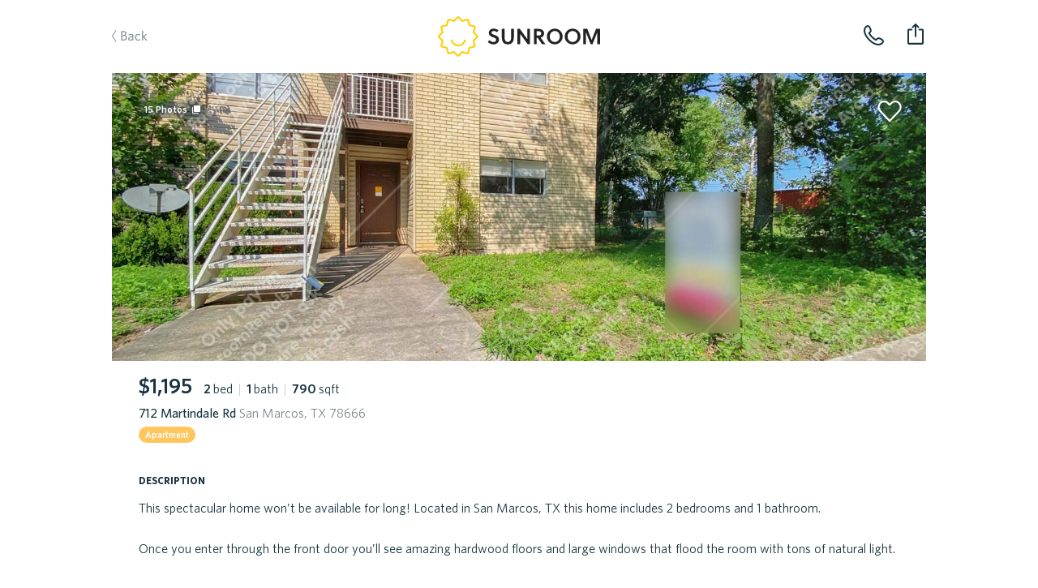

--- FILE ---
content_type: text/html; charset=utf-8
request_url: https://sunroomrentals.com/listing/514353/texas/san-marcos/78666/martindale-712
body_size: 80265
content:
<!doctype html>
<html>

  <head>
    <meta charset='utf8'/>
    <meta name="viewport" content="width=device-width, initial-scale=1.0, maximum-scale=1.0, user-scalable=0, height=device-height, viewport-fit=cover">
    <link rel='icon' href='/favicon.ico'/>
    <link rel="icon" type="image/png" sizes="32x32" href="/favicon-32x32.png">
    <link rel="icon" type="image/png" sizes="16x16" href="/favicon-16x16.png">

      <title>712 Martindale Rd, San Marcos, TX 78666 | Sunroom Rentals</title>

      <meta name="apple-mobile-web-app-capable" content="yes"/>
      <meta name="apple-mobile-web-app-status-bar-style" content="black"/>

      <meta property="og:image" content="https://s3.amazonaws.com/sr-listing-photos/production/listing-514353-Z2dl3X4.jpg" itemprop="image primaryImageOfPage"/>
      <meta property="og:type" content="website"/>
      <meta property="og:title" content="712 Martindale Rd, San Marcos, TX 78666 | Sunroom Rentals" name="title" itemprop="title name"/>

      <meta name="twitter:domain" content="sunroomrentals.com"/>
      <meta name="twitter:card" content="summary"/>

        <meta name='description' content='Sunroom has 15 photos of this $1,195 home with 2 beds 1 baths, 790 sqft at 712 Martindale Rd available for move in May 30th, 2023'/>
        <meta property="og:description" content="Sunroom has 15 photos of this $1,195 home with 2 beds 1 baths, 790 sqft at 712 Martindale Rd available for move in May 30th, 2023" name="description" itemprop="description"/>

        <meta name='keywords' content='rent, home, apartment, austin, texas, tour, 78666, san marcos, 712 martindale rd'/>

        <link rel='canonical' href='https://sunroomrentals.com/listing/514353/texas/san-marcos/78666/martindale-712'/>
        <meta property="og:url" content="https://sunroomrentals.com/listing/514353/texas/san-marcos/78666/martindale-712"/>



      <link rel='stylesheet' href='https://assets.sunroomrentals.com/css/style-1c6bc451a8dbfe39fce81517dc0fdee5e9e6f8c3.css'/>


      <script>!function(){var analytics=window.analytics=window.analytics||[];if(!analytics.initialize)if(analytics.invoked)window.console&&console.error&&console.error("Segment snippet included twice.");else{analytics.invoked=!0;analytics.methods=["trackSubmit","trackClick","trackLink","trackForm","pageview","identify","group","track","ready","alias","page","once","off","on"];analytics.factory=function(t){return function(){var e=Array.prototype.slice.call(arguments);e.unshift(t);analytics.push(e);return analytics}};for(var t=0;t<analytics.methods.length;t++){var e=analytics.methods[t];analytics[e]=analytics.factory(e)}analytics.load=function(t){var e=document.createElement("script");e.type="text/javascript";e.async=!0;e.src=("https:"===document.location.protocol?"https://":"http://")+document.location.host+"/sgmnt/"+t+"/sgmntlib.min.js";var n=document.getElementsByTagName("script")[0];n.parentNode.insertBefore(e,n)};analytics.SNIPPET_VERSION="3.0.1";analytics.load('3n703JLYkXV7SyUHuqEOo4OJL9tJLkVQ');}}();</script>


  </head>

  <body>

    <div id='react-container'><div class="app-container"><div><div class="page-listing"><div class="navbar-container"><div class="navbar small"><div class="navbarInner"><span class="link left"><a class="link back">Back</a></span><a class="SrLogo logo align-center theme-default SrLink--SrLink--1e9Mn" href="/feed"></a><span class="link secondaryRight"><span class="navbar-button"><img class="phone listing" alt="phone listing" src="/images/phone-icon.svg"/></span></span><span class="link right"><div class="navbar-toast-link"><span class="container"><img class="share listing" alt="share listing" src="/images/share-icon.svg"/></span></div></span></div></div></div><div class="sectionContainer"><div id="hero"><div class="swipeable-wrapper"><div class="listingBookmarkIcon"></div><span id="photoCount">15<!-- --> Photos</span><div class="listingTags"></div></div></div><div class="section mainInfo"><div class="SrBox"><div class="SrBox"><div class="SrBox display-inline-block" style="margin-right:14px"><span class="SrText font-2xl font-weight-bold">$1,195</span></div><span class="SrText"><span class="SrText"><span class="SrText font-weight-bold">2 </span><span class="SrText">bed</span></span><span class="SrText pipe"> | </span><span class="SrText"><span class="SrText font-weight-bold">1 </span><span class="SrText">bath</span></span><span class="SrText"><span class="SrText pipe"> | </span><span class="SrText"><span class="SrText font-weight-bold">790 </span><span class="SrText">sqft</span></span></span></span></div><div class="SrBox" style="margin-top:5px"><span class="SrText font-weight-medium">712 Martindale Rd <span class="SrText color-grey"> San Marcos, TX 78666</span></span></div><span class="SrText" style="padding-top:12px"><span class="SrPropertyTypeLabel apartment isCircular">Apartment</span></span></div></div><div class="section titled oneColumn"><span class="title">description</span><div class="contentContainer"><span style="white-space:pre-line">This spectacular home won’t be available for long! Located in San Marcos, TX this home includes 2 bedrooms and 1 bathroom.

Once you enter through the front door you’ll see amazing hardwood floors and large windows that flood the room with tons of natural light.

The living room opens up to the well-designed kitchen that boasts plenty of countertop space, cabinet space, and includes all the appliances you’ll need to make amazing meals for you or your guests!

The primary bedroom is the perfect space to make your own! More than enough closet space, and several windows that are well-placed to give you privacy!

Big bonus! This home is pet friendly, your furry family is more than welcome to live here!

This property is subject to a mandatory residents benefits package @ $45.95 a month.<span class="SrText display-block" style="padding-top:25px">This property is managed by 3Z Property Management.</span></span></div></div><div class="section titled" id="scrollHereForPrequal"><div class="SrListingPrequal"><div class="SrBox SrFlex flex-row flex-between"><span class="SrText font-whitney-sc font-weight-bold">do you qualify for this home?</span></div><div class="SrBox" style="height:17px"></div><div class="SrCardOld SrPrequalCard"><div class="headerWrapper"><span class="SrText font-2xl font-weight-bold color-green leading-2xl">Do you want to apply? Start here, take the quiz.</span></div><div class="SrSeparator"></div><div class="contentWrapper"><div class="row"><div><div class="icon"></div></div><span class="SrText font-weight-medium color-blue">600+ Credit Score</span></div><div class="row"><div><div class="icon"></div></div><span class="SrText font-weight-medium color-blue">$4,182.5+ per month income</span></div><div class="row"><div><div class="icon"></div></div><span class="SrText font-weight-medium color-blue">Move-in Jan 21 - Feb 4</span></div><div class="row"><div><div class="icon"></div></div><span class="SrText font-weight-medium color-blue">No bankruptcies </span></div><div class="row"><div><div class="icon"></div></div><span class="SrText font-weight-medium color-blue">No evictions </span></div><div class="row"><div><div class="icon"></div></div><span class="SrText font-weight-medium color-blue">Listing not enrolled in Section 8</span></div><div class="row"><div><div class="icon"></div></div><span class="SrText font-weight-medium color-blue">Max 2 pets allowed</span></div><div class="row"><span class="SrText font-weight-medium color-blue" style="font-style:italic;padding-left:24px">Not all types of felonies are accepted</span></div><div style="height:13px"></div><button class="button yellow disabled" type="button">leased</button></div></div></div></div><div class="section titled"><div class="SrBox SrListingMoveInWindow"><span class="SrText font-whitney-sc font-weight-bold">move-in window</span><div class="SrBox" style="height:13px"></div><div class="SrCardOld"><div class="SrBox moveInWindowCardHeader noMoveInDate"><div class="SrBox SrFlex flex-row flex-between"><div class="SrBox"><span class="SrText font-2xl font-weight-bold color-blue leading-2xl"><div>You can move in <br/>Jan 21<!-- --> –  <!-- -->Feb 4th</div></span></div><div class="SrBox" style="padding-top:2px"><span role="img" class="SrEmoji big">🗓</span></div></div></div><div style="display:none" class="SrSeparator"></div><div class="SrBox moveInWindowCardBody noMoveInDate"><div class="SrBox moveInWindowTimeline noMoveInDate"><div class="SrBox line ok"><div class="SrBox bar"></div></div><div class="SrBox line maybe"><div class="SrBox bar"></div></div><div class="SrBox line not"><div class="SrBox bar"></div></div></div><div class="SrBox moveInWindowTimelineDates"><span class="SrText font-medium font-weight-medium okText">Jan 21</span><span class="SrText font-medium font-weight-medium maybeText">Feb 4</span><span class="SrText font-medium font-weight-medium notText">Feb 11</span></div></div></div></div></div><div class="section titled twoColumns"><span class="title">expenses</span><div class="SrBox" style="margin-top:17px;margin-bottom:3px"><div class="SrCardOld SrListingExpensesCard"><div class="SrBox SrFlex flex-row flex-between cardHeader"><div class="SrBox SrFlex flex-col flex-between"><span class="SrText font-2xl font-weight-bold color-green">$<!-- -->3,320.95</span><div class="SrBox" style="margin-top:4px"><span class="SrText font-whitney-sc font-weight-medium color-green">total move-in cost</span></div></div><div class="SrBox" style="margin-top:-4px;margin-right:-1px"><span role="img" class="SrEmoji emoji">💰</span></div></div><div class="SrSeparator"></div><div class="SrBox cardBody"><div class="SrBox SrFlex flex-row flex-between expense"><span class="SrText">1st Month&#x27;s Rent</span><span class="SrText font-weight-bold">$1,195</span></div><div class="SrBox SrFlex flex-row flex-between expense"><span class="SrText">Security Deposit</span><span class="SrText font-weight-bold">$1,395</span></div><div class="SrBox SrFlex flex-row flex-between expense"><span class="SrText"><div class="SrBox SrFlex flex-row flex-align-center">Pet Deposit<span class="SrTooltip icon-questionMark position-center tooltip"><div class="SrIcon question-mark-circle-small"></div><span class="tooltipContent">Some landlords require this fee per pet.</span></span></div></span><span class="SrText font-weight-bold">$300</span></div><div class="SrBox SrFlex flex-row flex-between expense"><span class="SrText">Pet Fee (non-refundable)</span><span class="SrText font-weight-bold">$200</span></div><div class="SrBox SrFlex flex-row flex-between expense"><span class="SrText"><div class="SrBox SrFlex flex-row flex-align-center">Monthly Pet Rent<span class="SrTooltip icon-questionMark position-center tooltip"><div class="SrIcon question-mark-circle-small"></div><span class="tooltipContent">Some landlords require this fee per pet.</span></span></div></span><span class="SrText font-weight-bold">$25</span></div><div class="SrBox SrFlex flex-row flex-between expense"><span class="SrText">Administration Fee</span><span class="SrText font-weight-bold">$100</span></div><div class="SrBox SrFlex flex-row flex-between expense"><span class="SrText"><div class="SrBox SrFlex flex-row flex-align-center">Application Fee</div></span><span class="SrText font-weight-bold">$60</span></div><div class="SrBox SrFlex flex-row flex-between expense"><span class="SrText"><span class="SrText">Monthly Resident Benefits Package<span class="SrText color-blue-300 cursor-pointer" style="padding-left:4px">(see details)</span></span></span><span class="SrText font-weight-bold">$45.95</span></div></div></div></div></div><div class="section titled twoColumns"><span class="title">pet policy</span><div class="SrBox SrFeatureCardGrid" style="margin-top:17px;margin-bottom:3px"><div class="SrCardOld SrFeatureCard type-box"><div class="SrBox SrFlex flex-col flex-between flex-align-center" style="height:100%"><div class="SrBox"><span role="img" class="SrEmoji emoji">😺</span></div><span class="SrText font-whitney-sc font-weight-medium color-grey SrFeatureCardSubTitle" style="font-size:21px;letter-spacing:0.35px">cat friendly</span></div></div><div class="SrCardOld SrFeatureCard type-box"><div class="SrBox SrFlex flex-col flex-between flex-align-center" style="height:100%"><div class="SrBox"><span role="img" class="SrEmoji emoji">🐶</span></div><span class="SrText font-whitney-sc font-weight-medium color-grey SrFeatureCardSubTitle" style="font-size:21px;letter-spacing:0.35px">dog friendly</span></div></div><div class="SrCardOld SrFeatureCard type-box"><div class="SrBox SrFlex flex-col flex-between flex-align-center" style="height:100%"><span class="SrText font-weight-bold SrFeatureCardTitle">2</span><span class="SrText font-whitney-sc font-weight-medium color-grey SrFeatureCardSubTitle" style="font-size:21px;letter-spacing:0.35px">max pets</span></div></div><div class="SrCardOld SrFeatureCard type-box"><div class="SrBox SrFlex flex-col flex-between flex-align-center" style="height:100%"><span class="SrText font-weight-bold SrFeatureCardTitle">🐾</span><span class="SrText font-whitney-sc font-weight-medium color-grey SrFeatureCardSubTitle" style="font-size:21px;letter-spacing:0.35px">no weight limit</span></div></div></div></div><div class="SrBox section titled twoColumns" style="margin-bottom:3px"><span class="title">general info</span><div class="SrBox SrFeatureCardList" style="margin-top:15px"><div class="SrCardOld SrFeatureCard type-row"><div class="SrBox SrFlex flex-col flex-between" style="height:100%"><span class="SrText font-2xl font-weight-bold">2001</span><span class="SrText font-whitney-sc font-weight-medium color-grey" style="font-size:16px;letter-spacing:0.5px">year built</span></div><div class="SrBox" style="margin-top:1px"><span role="img" class="SrEmoji emoji">🛠</span></div></div><div class="SrCardOld SrFeatureCard type-row"><div class="SrBox SrFlex flex-col flex-between" style="height:100%"><span class="SrText font-2xl font-weight-bold">12 - 24 months</span><span class="SrText font-whitney-sc font-weight-medium color-grey" style="font-size:16px;letter-spacing:0.5px">lease length</span></div><div class="SrBox" style="margin-top:1px"><span role="img" class="SrEmoji emoji">📄</span></div></div></div></div><div class="section titled twoColumns"><span class="title">amenities</span><div class="SrBox SrFeatureCardGrid" style="margin-top:17px"><div class="SrCardOld SrFeatureCard type-box isAmenity"><div class="SrBox SrFlex flex-col flex-between flex-align-center" style="height:100%"><div class="SrBox"><span role="img" class="SrEmoji emoji">👚🔌</span></div><span class="SrText font-whitney-sc font-weight-medium color-grey SrFeatureCardSubTitle" style="font-size:21px;letter-spacing:0.35px">wash/dry connections</span></div></div><div class="SrCardOld SrFeatureCard type-box isAmenity"><div class="SrBox SrFlex flex-col flex-between flex-align-center" style="height:100%"><div class="SrBox SrFlex flex-row icon"><div class="SrBox fence"></div></div><span class="SrText font-whitney-sc font-weight-medium color-grey SrFeatureCardSubTitle" style="font-size:21px;letter-spacing:0.35px">fenced</span></div></div><div class="SrCardOld SrFeatureCard type-box isAmenity"><div class="SrBox SrFlex flex-col flex-between flex-align-center" style="height:100%"><div class="SrBox"><span role="img" class="SrEmoji emoji">🚗</span></div><span class="SrText font-whitney-sc font-weight-medium color-grey SrFeatureCardSubTitle" style="font-size:21px;letter-spacing:0.35px">1 space</span></div></div><div class="SrCardOld SrFeatureCard type-box isAmenity"><div class="SrBox SrFlex flex-col flex-between flex-align-center" style="height:100%"><div class="SrBox"><span role="img" class="SrEmoji emoji">⚡️</span></div><span class="SrText font-whitney-sc font-weight-medium color-grey SrFeatureCardSubTitle" style="font-size:21px;letter-spacing:0.35px">electric stove</span></div></div><div class="SrCardOld SrFeatureCard type-box isAmenity"><div class="SrBox SrFlex flex-col flex-between flex-align-center" style="height:100%"><div class="SrBox SrFlex flex-row icon"><div class="SrBox fridge"></div></div><span class="SrText font-whitney-sc font-weight-medium color-grey SrFeatureCardSubTitle" style="font-size:21px;letter-spacing:0.35px">fridge</span></div></div><div class="SrCardOld SrFeatureCard type-box isAmenity"><div class="SrBox SrFlex flex-col flex-between flex-align-center" style="height:100%"><div class="SrBox"><span role="img" class="SrEmoji emoji">🌡️</span></div><span class="SrText font-whitney-sc font-weight-medium color-grey SrFeatureCardSubTitle" style="font-size:21px;letter-spacing:0.35px">central heat</span></div></div><div class="SrCardOld SrFeatureCard type-box isAmenity"><div class="SrBox SrFlex flex-col flex-between flex-align-center" style="height:100%"><div class="SrBox SrFlex flex-row icon"><div class="SrBox hasAirConditioning"></div></div><span class="SrText font-whitney-sc font-weight-medium color-grey SrFeatureCardSubTitle" style="font-size:21px;letter-spacing:0.35px">air conditioning</span></div></div><div class="SrCardOld SrFeatureCard type-box isAmenity"><div class="SrBox SrFlex flex-col flex-between flex-align-center" style="height:100%"><div class="SrBox SrFlex flex-row icon"><div class="SrBox hasDishWasher"></div></div><span class="SrText font-whitney-sc font-weight-medium color-grey SrFeatureCardSubTitle" style="font-size:21px;letter-spacing:0.35px">dishwasher</span></div></div></div></div><div class="aichatbot hidden"><div><div>Statuses.</div><div>Tour Status: <!-- -->Home is not open for tours. This property is not currently available for leasing.</div><div>Application Status: <!-- -->Home is not accepting applications. This property is not currently available for leasing.</div></div><div><div>Utility information.</div><div>Utilities the renter is responsible to pay for in addition to rent:<!-- --> </div><div>Utilities are not included in the rent price.</div></div></div><div class="section oneColumn titled scheduleTour" id="scrollHereForScheduleTour"><div class="sectionInnerContainer"></div></div><div class="section recommendedHomes"></div><div class="footer"><span class="broker">Property listed by Sunroom Rentals Texas, LLC</span></div></div></div></div></div></div>

    <div id='scripts'>

        <script id='serialized-state'>window.__INITIAL_STATE__ = '{&quot;currentUser&quot;:{&quot;roles&quot;:[&quot;anonymous&quot;],&quot;settings&quot;:{},&quot;searchFilters&quot;:{&quot;marketId&quot;:1,&quot;area&quot;:[[-98.0099140659006,30.103350447665438],[-97.60479321629123,30.03322980117988],[-97.44137158543185,30.634755801217477],[-97.88769116550998,30.698542502401953]],&quot;pets&quot;:[],&quot;bedrooms&quot;:[0,1,2,3,4],&quot;moveInDate&quot;:null,&quot;propertyTypes&quot;:[&quot;Homes&quot;,&quot;Townhomes/Duplexes&quot;,&quot;Apartments&quot;],&quot;minRentPrice&quot;:850,&quot;maxRentPrice&quot;:20000,&quot;availableHomesNearMoveInDate&quot;:false,&quot;section8&quot;:false},&quot;sessionCount&quot;:1,&quot;customerSupportPhone&quot;:&quot;5127143550&quot;},&quot;isTransitioning&quot;:false,&quot;pendingCommit&quot;:false,&quot;apiState&quot;:{&quot;SR_API_ACTION_GET_LISTING_BY_ID&quot;:{&quot;default&quot;:{&quot;inProgress&quot;:false,&quot;error&quot;:null,&quot;progressPercent&quot;:100}},&quot;SR_API_ACTION_GET_USER_ASSIGNED_CUSTOMER_SUPPORT_PHONE_NUMBER&quot;:{&quot;default&quot;:{&quot;inProgress&quot;:false,&quot;error&quot;:null,&quot;progressPercent&quot;:100}},&quot;SR_API_ACTION_CONCESSIONS_GET_BY_LISTING_ID&quot;:{&quot;514353&quot;:{&quot;inProgress&quot;:false,&quot;error&quot;:null,&quot;progressPercent&quot;:100}},&quot;SR_API_ACTION_GET_HIERARCHICAL_MEDIA&quot;:{&quot;default&quot;:{&quot;inProgress&quot;:false,&quot;error&quot;:null,&quot;progressPercent&quot;:100}},&quot;SR_API_ACTION_PRE_LEASE_GET_BY_LISTING_ID&quot;:{&quot;default&quot;:{&quot;inProgress&quot;:false,&quot;error&quot;:null,&quot;progressPercent&quot;:100}},&quot;SR_API_ACTION_GET_LISTING_UNITS&quot;:{&quot;LISTINGS_DATA_MANAGER_VIEW_ID_UNITS:Martindale:712:78666&quot;:{&quot;inProgress&quot;:false,&quot;error&quot;:null,&quot;progressPercent&quot;:100}},&quot;SR_API_ACTION_GET_HOUSEHOLDS_APPLYING_TO_LISTING&quot;:{&quot;default&quot;:{&quot;inProgress&quot;:false,&quot;error&quot;:null,&quot;progressPercent&quot;:100}},&quot;SR_API_ACTION_LISTING_GET_PROPERTY_FEATURES&quot;:{&quot;514353&quot;:{&quot;inProgress&quot;:false,&quot;error&quot;:null,&quot;progressPercent&quot;:100}},&quot;SR_API_ACTION_GET_TENANT_SCREENING_CRITERIA&quot;:{&quot;514353&quot;:{&quot;inProgress&quot;:false,&quot;error&quot;:null,&quot;progressPercent&quot;:100},&quot;3Z Property Management&quot;:{&quot;inProgress&quot;:false,&quot;error&quot;:null,&quot;progressPercent&quot;:100}},&quot;SR_API_ACTION_PARTNER_GET_BY_ID&quot;:{&quot;243&quot;:{&quot;inProgress&quot;:false,&quot;error&quot;:null,&quot;progressPercent&quot;:100}},&quot;SR_API_ACTION_PARTNER_GET_MARKETING_LISTING&quot;:{&quot;514353&quot;:{&quot;inProgress&quot;:false,&quot;error&quot;:null,&quot;progressPercent&quot;:100}}},&quot;dataTables&quot;:{},&quot;pageMetadata&quot;:{&quot;pageTitle&quot;:&quot;712 Martindale Rd, San Marcos, TX 78666 | Sunroom Rentals&quot;,&quot;section&quot;:&quot;Listing&quot;,&quot;canonical&quot;:&quot;https://sunroomrentals.com/listing/514353/texas/san-marcos/78666/martindale-712&quot;,&quot;keywords&quot;:&quot;rent, home, apartment, austin, texas, tour, 78666, san marcos, 712 martindale rd&quot;,&quot;description&quot;:&quot;Sunroom has 15 photos of this $1,195 home with 2 beds 1 baths, 790 sqft at 712 Martindale Rd available for move in May 30th, 2023&quot;,&quot;image&quot;:&quot;https://s3.amazonaws.com/sr-listing-photos/production/listing-514353-Z2dl3X4.jpg&quot;},&quot;scrollPositions&quot;:{&quot;shouldRestoreScrollPosition&quot;:false},&quot;cardState&quot;:{},&quot;onboarding&quot;:{&quot;currentStepNumber&quot;:1,&quot;formData&quot;:{}},&quot;resetPasswordForm&quot;:{&quot;phone&quot;:&quot;&quot;},&quot;updateMoveInDate&quot;:{&quot;modalOpen&quot;:false,&quot;forceMoveInDateUpdate&quot;:false},&quot;assignedApartmentLocator&quot;:null,&quot;roommateApplication&quot;:{&quot;count&quot;:null,&quot;roommates&quot;:[]},&quot;users&quot;:{&quot;byId&quot;:{}},&quot;household&quot;:{&quot;renterProfilesByUserId&quot;:{},&quot;rentersByUserId&quot;:{},&quot;applicationsById&quot;:{},&quot;applicationsByUserId&quot;:{},&quot;byId&quot;:{},&quot;byUserId&quot;:{},&quot;tenantAlertReportByUserId&quot;:{},&quot;tenantAlertApplicationById&quot;:{},&quot;depositFeesByListingId&quot;:{},&quot;buyersAgentResultsByListingId&quot;:{},&quot;householdListingsBy&quot;:{},&quot;renterQualificationsByListingId&quot;:{},&quot;listingsApplyingFor&quot;:{&quot;byHouseholdId&quot;:{},&quot;byHouseholdListingId&quot;:{}}},&quot;householdApplications&quot;:null,&quot;householdApplicationSubmissions&quot;:null,&quot;search&quot;:{&quot;filters&quot;:{&quot;marketId&quot;:1,&quot;area&quot;:[[-98.0099140659006,30.103350447665438],[-97.60479321629123,30.03322980117988],[-97.44137158543185,30.634755801217477],[-97.88769116550998,30.698542502401953]],&quot;pets&quot;:[],&quot;bedrooms&quot;:[0,1,2,3,4],&quot;moveInDate&quot;:null,&quot;propertyTypes&quot;:[&quot;Homes&quot;,&quot;Townhomes/Duplexes&quot;,&quot;Apartments&quot;],&quot;minRentPrice&quot;:850,&quot;maxRentPrice&quot;:20000,&quot;availableHomesNearMoveInDate&quot;:false,&quot;section8&quot;:false},&quot;resultsCount&quot;:null,&quot;resultsCountTimestamp&quot;:null,&quot;suggestedSearchFilters&quot;:null,&quot;selectedSuggestedSearchFilter&quot;:null},&quot;recentSearchQueries&quot;:null,&quot;fuzzySearchListings&quot;:{&quot;searchTerm&quot;:null,&quot;latestSearchTermRetrieved&quot;:null,&quot;results&quot;:{&quot;listings&quot;:[],&quot;partners&quot;:[]}},&quot;preLeases&quot;:{&quot;byListingId&quot;:{}},&quot;listings&quot;:{&quot;count&quot;:12,&quot;page&quot;:0,&quot;total&quot;:0,&quot;isFullyLoaded&quot;:false,&quot;viewMoreCount&quot;:null,&quot;viewMoreIndex&quot;:null,&quot;totalListingsCount&quot;:0,&quot;records&quot;:[],&quot;source&quot;:&quot;list&quot;,&quot;enableAllListings&quot;:false,&quot;adminInfoById&quot;:{},&quot;redirectionById&quot;:{},&quot;propertyFeaturesById&quot;:{&quot;514353&quot;:[]},&quot;shouldChargeWithdrawFee&quot;:{},&quot;weeklyLeads&quot;:{},&quot;dailyPastSevenDaysLeads&quot;:{},&quot;priceChanges&quot;:{}},&quot;listingsDataManager&quot;:{&quot;views&quot;:{&quot;LISTINGS_DATA_MANAGER_VIEW_ID_UNITS:Martindale:712:78666&quot;:{&quot;filters&quot;:{&quot;addressStreetName&quot;:&quot;Martindale&quot;,&quot;addressStreetNumber&quot;:&quot;712&quot;,&quot;addressZip&quot;:&quot;78666&quot;,&quot;viewingUnitListingId&quot;:514353},&quot;count&quot;:4,&quot;action&quot;:&quot;SR_API_ACTION_GET_LISTING_UNITS&quot;,&quot;page&quot;:1,&quot;total&quot;:0,&quot;listingIds&quot;:[],&quot;isFullyLoaded&quot;:true}},&quot;listings&quot;:[{&quot;id&quot;:514353,&quot;listedDate&quot;:null,&quot;createdDate&quot;:&quot;2023-03-14T16:44:01.705Z&quot;,&quot;lastActiveDate&quot;:&quot;2023-03-17T00:39:49.387Z&quot;,&quot;sunroomPhotoUrls&quot;:[&quot;https://s3.amazonaws.com/sr-file-uploads-prod/production/listing-514353-2bcjyY.jpg&quot;,&quot;https://s3.amazonaws.com/sr-file-uploads-prod/production/listing-514353-11cEf5.jpg&quot;,&quot;https://s3.amazonaws.com/sr-file-uploads-prod/production/listing-514353-1nozaq.jpg&quot;,&quot;https://s3.amazonaws.com/sr-file-uploads-prod/production/listing-514353-1UYevN.jpg&quot;,&quot;https://s3.amazonaws.com/sr-file-uploads-prod/production/listing-514353-1H8pjM.jpg&quot;,&quot;https://s3.amazonaws.com/sr-file-uploads-prod/production/listing-514353-ZEObEK.jpg&quot;,&quot;https://s3.amazonaws.com/sr-file-uploads-prod/production/listing-514353-Z1bUyjQ.jpg&quot;,&quot;https://s3.amazonaws.com/sr-file-uploads-prod/production/listing-514353-Z1tXvzF.jpg&quot;,&quot;https://s3.amazonaws.com/sr-file-uploads-prod/production/listing-514353-Z16Tf8W.jpg&quot;,&quot;https://s3.amazonaws.com/sr-file-uploads-prod/production/listing-514353-1HlTtn.jpg&quot;,&quot;https://s3.amazonaws.com/sr-file-uploads-prod/production/listing-514353-1hmyEi.jpg&quot;,&quot;https://s3.amazonaws.com/sr-file-uploads-prod/production/listing-514353-Z2orn2z.jpg&quot;,&quot;https://s3.amazonaws.com/sr-file-uploads-prod/production/listing-514353-UE7gt.jpg&quot;,&quot;https://s3.amazonaws.com/sr-file-uploads-prod/production/listing-514353-NBztB.jpg&quot;,&quot;https://s3.amazonaws.com/sr-file-uploads-prod/production/listing-514353-Z1WizMa.jpg&quot;],&quot;watermarkedPhotoUrls&quot;:[&quot;https://s3.amazonaws.com/sr-listing-photos/production/listing-514353-Z2dl3X4.jpg&quot;,&quot;https://s3.amazonaws.com/sr-listing-photos/production/listing-514353-1EAIxi.jpg&quot;,&quot;https://s3.amazonaws.com/sr-listing-photos/production/listing-514353-2dGgql.jpg&quot;,&quot;https://s3.amazonaws.com/sr-listing-photos/production/listing-514353-ZRQIiM.jpg&quot;,&quot;https://s3.amazonaws.com/sr-listing-photos/production/listing-514353-1iLDQl.jpg&quot;,&quot;https://s3.amazonaws.com/sr-listing-photos/production/listing-514353-1l1IMQ.jpg&quot;,&quot;https://s3.amazonaws.com/sr-listing-photos/production/listing-514353-1TDMe3.jpg&quot;,&quot;https://s3.amazonaws.com/sr-listing-photos/production/listing-514353-1lze3i.jpg&quot;,&quot;https://s3.amazonaws.com/sr-listing-photos/production/listing-514353-Z25fB6S.jpg&quot;,&quot;https://s3.amazonaws.com/sr-listing-photos/production/listing-514353-Z2eBgfD.jpg&quot;,&quot;https://s3.amazonaws.com/sr-listing-photos/production/listing-514353-1fFmFb.jpg&quot;,&quot;https://s3.amazonaws.com/sr-listing-photos/production/listing-514353-2n43Fz.jpg&quot;,&quot;https://s3.amazonaws.com/sr-listing-photos/production/listing-514353-2tVGwF.jpg&quot;,&quot;https://s3.amazonaws.com/sr-listing-photos/production/listing-514353-Z12Gl2M.jpg&quot;,&quot;https://s3.amazonaws.com/sr-listing-photos/production/listing-514353-Z1ibo4X.jpg&quot;],&quot;concessionPhotoUrls&quot;:null,&quot;useWatermarks&quot;:true,&quot;hiddenPhotoUrls&quot;:[],&quot;comboPhotoUrls&quot;:null,&quot;price&quot;:1195,&quot;maxUnitPrice&quot;:null,&quot;minUnitPrice&quot;:null,&quot;dataSource&quot;:&quot;Sunroom&quot;,&quot;apartmentName&quot;:&quot;Pecan Cove Apartments&quot;,&quot;apartmentEmail&quot;:null,&quot;apartmentPhone&quot;:null,&quot;managementCompanyPhone&quot;:&quot;5126485324&quot;,&quot;bedrooms&quot;:2,&quot;bathrooms&quot;:1,&quot;squareFeet&quot;:790,&quot;availableDate&quot;:&quot;2023-05-30T05:00:00.000Z&quot;,&quot;updatedDate&quot;:&quot;2023-03-21T00:07:50.705Z&quot;,&quot;yearBuilt&quot;:2001,&quot;yearRenovated&quot;:null,&quot;listingBroker&quot;:&quot;Sunroom Rentals Texas, LLC&quot;,&quot;mlsNumber&quot;:&quot;3774047&quot;,&quot;status&quot;:&quot;Leased/Rented&quot;,&quot;mlsStatus&quot;:&quot;Leased&quot;,&quot;policySpecials&quot;:null,&quot;occupantType&quot;:&quot;Vacant&quot;,&quot;propertyType&quot;:&quot;Apartment&quot;,&quot;pinned&quot;:false,&quot;lockboxType&quot;:&quot;Electronic&quot;,&quot;apartmentOfficeHours&quot;:{},&quot;section8&quot;:false,&quot;smartApartmentId&quot;:null,&quot;numberOfUnits&quot;:null,&quot;coSigners&quot;:null,&quot;policyElectricPaid&quot;:null,&quot;policyGasPaid&quot;:null,&quot;policyTrashPaid&quot;:null,&quot;policyWaterPaid&quot;:null,&quot;policyPestControlpaid&quot;:null,&quot;policyGardeningPaid&quot;:null,&quot;sunlockId&quot;:null,&quot;marketId&quot;:1,&quot;schoolDistrict&quot;:null,&quot;schoolElementary&quot;:null,&quot;schoolMiddle&quot;:null,&quot;schoolSeniorHigh&quot;:null,&quot;displayType&quot;:&quot;singleUnit&quot;,&quot;apartmentUnit&quot;:null,&quot;listingManagementCompany&quot;:&quot;3Z Property Management&quot;,&quot;partnerId&quot;:243,&quot;cantTourFlag&quot;:false,&quot;hasOnlineApp&quot;:false,&quot;mlsDaysOnMarket&quot;:null,&quot;apartmentBuildingId&quot;:null,&quot;floorPlanId&quot;:null,&quot;igloohomeLockId&quot;:null,&quot;codeboxLockId&quot;:null,&quot;codeboxLocationPhotos&quot;:[],&quot;codeboxInstructions&quot;:null,&quot;electronicLockCode&quot;:null,&quot;electronicLockInstructions&quot;:null,&quot;externalApplicationLink&quot;:null,&quot;walkToUnitInstructions&quot;:null,&quot;walkToUnitPhotoUrls&quot;:[],&quot;landlordNotificationAlert&quot;:null,&quot;landlordPropertyAccessNotificationAlert&quot;:null,&quot;minLeaseMonths&quot;:12,&quot;maxLeaseMonths&quot;:24,&quot;vacantDate&quot;:&quot;2023-05-23T05:00:00.000Z&quot;,&quot;services&quot;:[&quot;FullService&quot;],&quot;hasAlarmCode&quot;:null,&quot;apartmentUnits&quot;:null,&quot;administrationFee&quot;:100,&quot;applicationFee&quot;:60,&quot;bikeRackFee&quot;:null,&quot;cableAndInternetCombinedFee&quot;:null,&quot;cableFee&quot;:null,&quot;carportFee&quot;:null,&quot;collectLastMonthRent&quot;:false,&quot;coveredParkingFee&quot;:null,&quot;electricFee&quot;:null,&quot;garageAttachedParkingSpotFee&quot;:null,&quot;garageDetachedParkingSpotFee&quot;:null,&quot;internetFee&quot;:null,&quot;monthlyCommunityFee&quot;:null,&quot;monthlyPetRent&quot;:25,&quot;packageLockerSystemFee&quot;:null,&quot;pestControlFee&quot;:null,&quot;petDeposit&quot;:300,&quot;petDepositMax&quot;:null,&quot;petFee&quot;:200,&quot;petFeeMax&quot;:null,&quot;reservedParkingSpotFee&quot;:null,&quot;residentBenefitsPackageFee&quot;:45.95,&quot;securityDeposit&quot;:1395,&quot;storageFee&quot;:null,&quot;surfaceParkingFee&quot;:null,&quot;valetTrashFee&quot;:null,&quot;wasteWaterFee&quot;:null,&quot;waterAndSewerFee&quot;:null,&quot;hasPool&quot;:false,&quot;hasGarage&quot;:false,&quot;hasMasterOnMain&quot;:null,&quot;parkingSpaces&quot;:1,&quot;petsAllowed&quot;:true,&quot;petsNegotiable&quot;:false,&quot;dogsAllowed&quot;:true,&quot;catsAllowed&quot;:true,&quot;maximumPetsAllowed&quot;:2,&quot;petWeight&quot;:1000,&quot;petBreedRestriction&quot;:null,&quot;hasTileFlooring&quot;:false,&quot;hasWoodFlooring&quot;:false,&quot;hasCarpetFlooring&quot;:false,&quot;hasConcreteFlooring&quot;:false,&quot;hasVinylFlooring&quot;:null,&quot;hasStainlessSteelAppliances&quot;:null,&quot;hasGasStove&quot;:false,&quot;hasElectricStove&quot;:true,&quot;hasFence&quot;:true,&quot;hasYard&quot;:false,&quot;hasWasher&quot;:false,&quot;hasDryer&quot;:false,&quot;hasWasherDryer&quot;:null,&quot;hasWasherDryerConnections&quot;:true,&quot;hasCommunalWasherDryer&quot;:null,&quot;hasStackedWasherDryer&quot;:false,&quot;hasFencedYards&quot;:null,&quot;hasDogWalkPark&quot;:null,&quot;hasAccessGates&quot;:null,&quot;hasFitnessCenter&quot;:null,&quot;isHandicapFriendly&quot;:null,&quot;hasHotTubSpaJacuzzi&quot;:null,&quot;hasJoggingTrail&quot;:null,&quot;hasRefrigerator&quot;:true,&quot;hasMicrowave&quot;:false,&quot;hasDishWasher&quot;:true,&quot;garageSpaces&quot;:0,&quot;hasWaterSoftener&quot;:null,&quot;hasCentralHeating&quot;:true,&quot;hasWheelchairAccessible&quot;:null,&quot;hasBalcony&quot;:false,&quot;hasOven&quot;:false,&quot;hasDeck&quot;:false,&quot;hasPatio&quot;:false,&quot;hasShowerTub&quot;:null,&quot;hasAirConditioning&quot;:true,&quot;hasWalkInClosets&quot;:null,&quot;hasExtraStorage&quot;:null,&quot;addressStreetName&quot;:&quot;Martindale&quot;,&quot;addressStreetNumber&quot;:&quot;712&quot;,&quot;addressStreetSuffix&quot;:&quot;Rd&quot;,&quot;addressStreetDisplay&quot;:&quot;712 Martindale Rd&quot;,&quot;addressZip&quot;:&quot;78666&quot;,&quot;addressCity&quot;:&quot;San Marcos&quot;,&quot;addressCountryCode&quot;:&quot;US&quot;,&quot;addressStateCode&quot;:&quot;TX&quot;,&quot;locationLongitude&quot;:-97.89221,&quot;locationLatitude&quot;:29.867304,&quot;locationPoint&quot;:&quot;0101000020E610000082E1010A1A7958C07931DEA007DE3D40&quot;,&quot;description&quot;:&quot;This spectacular home won\u2019t be available for long! Located in San Marcos, TX this home includes 2 bedrooms and 1 bathroom.\\n\\nOnce you enter through the front door you\u2019ll see amazing hardwood floors and large windows that flood the room with tons of natural light.\\n\\nThe living room opens up to the well-designed kitchen that boasts plenty of countertop space, cabinet space, and includes all the appliances you\u2019ll need to make amazing meals for you or your guests!\\n\\nThe primary bedroom is the perfect space to make your own! More than enough closet space, and several windows that are well-placed to give you privacy!\\n\\nBig bonus! This home is pet friendly, your furry family is more than welcome to live here!\\n\\nThis property is subject to a mandatory residents benefits package @ $45.95 a month.&quot;,&quot;laundryDescription&quot;:null,&quot;petDescription&quot;:null,&quot;applicationDescription&quot;:null,&quot;heatingDescription&quot;:null,&quot;acDescription&quot;:null,&quot;waterDescription&quot;:null,&quot;sewerDescription&quot;:null,&quot;utilitiesDescription&quot;:null,&quot;ownerPays&quot;:null,&quot;tenantPays&quot;:null,&quot;listingAgent&quot;:null,&quot;listingAgentCellPhone&quot;:null,&quot;listingAgentDirectWorkPhone&quot;:null,&quot;listingAgentEmail&quot;:null,&quot;compensationPackage&quot;:null}]},&quot;recommendedListings&quot;:{&quot;count&quot;:3,&quot;page&quot;:0,&quot;isFullyLoaded&quot;:false,&quot;records&quot;:[]},&quot;noResultsPinnedListings&quot;:null,&quot;listingsViewMode&quot;:&quot;list&quot;,&quot;listingPhotoResolution&quot;:2,&quot;listingsMapView&quot;:{&quot;viewedListings&quot;:[],&quot;viewingListingId&quot;:null,&quot;showRedoSearch&quot;:false,&quot;showResultsMatched&quot;:false,&quot;mapChanged&quot;:false,&quot;mapZoomLevel&quot;:null,&quot;mapCenter&quot;:null,&quot;mapArea&quot;:null},&quot;feedCategory&quot;:{&quot;byId&quot;:{}},&quot;listing&quot;:{&quot;id&quot;:514353,&quot;listedDate&quot;:null,&quot;createdDate&quot;:&quot;2023-03-14T16:44:01.705Z&quot;,&quot;lastActiveDate&quot;:&quot;2023-03-17T00:39:49.387Z&quot;,&quot;sunroomPhotoUrls&quot;:[&quot;https://s3.amazonaws.com/sr-file-uploads-prod/production/listing-514353-2bcjyY.jpg&quot;,&quot;https://s3.amazonaws.com/sr-file-uploads-prod/production/listing-514353-11cEf5.jpg&quot;,&quot;https://s3.amazonaws.com/sr-file-uploads-prod/production/listing-514353-1nozaq.jpg&quot;,&quot;https://s3.amazonaws.com/sr-file-uploads-prod/production/listing-514353-1UYevN.jpg&quot;,&quot;https://s3.amazonaws.com/sr-file-uploads-prod/production/listing-514353-1H8pjM.jpg&quot;,&quot;https://s3.amazonaws.com/sr-file-uploads-prod/production/listing-514353-ZEObEK.jpg&quot;,&quot;https://s3.amazonaws.com/sr-file-uploads-prod/production/listing-514353-Z1bUyjQ.jpg&quot;,&quot;https://s3.amazonaws.com/sr-file-uploads-prod/production/listing-514353-Z1tXvzF.jpg&quot;,&quot;https://s3.amazonaws.com/sr-file-uploads-prod/production/listing-514353-Z16Tf8W.jpg&quot;,&quot;https://s3.amazonaws.com/sr-file-uploads-prod/production/listing-514353-1HlTtn.jpg&quot;,&quot;https://s3.amazonaws.com/sr-file-uploads-prod/production/listing-514353-1hmyEi.jpg&quot;,&quot;https://s3.amazonaws.com/sr-file-uploads-prod/production/listing-514353-Z2orn2z.jpg&quot;,&quot;https://s3.amazonaws.com/sr-file-uploads-prod/production/listing-514353-UE7gt.jpg&quot;,&quot;https://s3.amazonaws.com/sr-file-uploads-prod/production/listing-514353-NBztB.jpg&quot;,&quot;https://s3.amazonaws.com/sr-file-uploads-prod/production/listing-514353-Z1WizMa.jpg&quot;],&quot;watermarkedPhotoUrls&quot;:[&quot;https://s3.amazonaws.com/sr-listing-photos/production/listing-514353-Z2dl3X4.jpg&quot;,&quot;https://s3.amazonaws.com/sr-listing-photos/production/listing-514353-1EAIxi.jpg&quot;,&quot;https://s3.amazonaws.com/sr-listing-photos/production/listing-514353-2dGgql.jpg&quot;,&quot;https://s3.amazonaws.com/sr-listing-photos/production/listing-514353-ZRQIiM.jpg&quot;,&quot;https://s3.amazonaws.com/sr-listing-photos/production/listing-514353-1iLDQl.jpg&quot;,&quot;https://s3.amazonaws.com/sr-listing-photos/production/listing-514353-1l1IMQ.jpg&quot;,&quot;https://s3.amazonaws.com/sr-listing-photos/production/listing-514353-1TDMe3.jpg&quot;,&quot;https://s3.amazonaws.com/sr-listing-photos/production/listing-514353-1lze3i.jpg&quot;,&quot;https://s3.amazonaws.com/sr-listing-photos/production/listing-514353-Z25fB6S.jpg&quot;,&quot;https://s3.amazonaws.com/sr-listing-photos/production/listing-514353-Z2eBgfD.jpg&quot;,&quot;https://s3.amazonaws.com/sr-listing-photos/production/listing-514353-1fFmFb.jpg&quot;,&quot;https://s3.amazonaws.com/sr-listing-photos/production/listing-514353-2n43Fz.jpg&quot;,&quot;https://s3.amazonaws.com/sr-listing-photos/production/listing-514353-2tVGwF.jpg&quot;,&quot;https://s3.amazonaws.com/sr-listing-photos/production/listing-514353-Z12Gl2M.jpg&quot;,&quot;https://s3.amazonaws.com/sr-listing-photos/production/listing-514353-Z1ibo4X.jpg&quot;],&quot;concessionPhotoUrls&quot;:null,&quot;useWatermarks&quot;:true,&quot;hiddenPhotoUrls&quot;:[],&quot;comboPhotoUrls&quot;:null,&quot;price&quot;:1195,&quot;maxUnitPrice&quot;:null,&quot;minUnitPrice&quot;:null,&quot;dataSource&quot;:&quot;Sunroom&quot;,&quot;apartmentName&quot;:&quot;Pecan Cove Apartments&quot;,&quot;apartmentEmail&quot;:null,&quot;apartmentPhone&quot;:null,&quot;managementCompanyPhone&quot;:&quot;5126485324&quot;,&quot;bedrooms&quot;:2,&quot;bathrooms&quot;:1,&quot;squareFeet&quot;:790,&quot;availableDate&quot;:&quot;2023-05-30T05:00:00.000Z&quot;,&quot;updatedDate&quot;:&quot;2023-03-21T00:07:50.705Z&quot;,&quot;yearBuilt&quot;:2001,&quot;yearRenovated&quot;:null,&quot;listingBroker&quot;:&quot;Sunroom Rentals Texas, LLC&quot;,&quot;mlsNumber&quot;:&quot;3774047&quot;,&quot;status&quot;:&quot;Leased/Rented&quot;,&quot;mlsStatus&quot;:&quot;Leased&quot;,&quot;policySpecials&quot;:null,&quot;occupantType&quot;:&quot;Vacant&quot;,&quot;propertyType&quot;:&quot;Apartment&quot;,&quot;pinned&quot;:false,&quot;lockboxType&quot;:&quot;Electronic&quot;,&quot;apartmentOfficeHours&quot;:{},&quot;section8&quot;:false,&quot;smartApartmentId&quot;:null,&quot;numberOfUnits&quot;:null,&quot;coSigners&quot;:null,&quot;policyElectricPaid&quot;:null,&quot;policyGasPaid&quot;:null,&quot;policyTrashPaid&quot;:null,&quot;policyWaterPaid&quot;:null,&quot;policyPestControlpaid&quot;:null,&quot;policyGardeningPaid&quot;:null,&quot;sunlockId&quot;:null,&quot;marketId&quot;:1,&quot;schoolDistrict&quot;:null,&quot;schoolElementary&quot;:null,&quot;schoolMiddle&quot;:null,&quot;schoolSeniorHigh&quot;:null,&quot;displayType&quot;:&quot;singleUnit&quot;,&quot;apartmentUnit&quot;:null,&quot;listingManagementCompany&quot;:&quot;3Z Property Management&quot;,&quot;partnerId&quot;:243,&quot;cantTourFlag&quot;:false,&quot;hasOnlineApp&quot;:false,&quot;mlsDaysOnMarket&quot;:null,&quot;apartmentBuildingId&quot;:null,&quot;floorPlanId&quot;:null,&quot;igloohomeLockId&quot;:null,&quot;codeboxLockId&quot;:null,&quot;codeboxLocationPhotos&quot;:[],&quot;codeboxInstructions&quot;:null,&quot;electronicLockCode&quot;:null,&quot;electronicLockInstructions&quot;:null,&quot;externalApplicationLink&quot;:null,&quot;walkToUnitInstructions&quot;:null,&quot;walkToUnitPhotoUrls&quot;:[],&quot;landlordNotificationAlert&quot;:null,&quot;landlordPropertyAccessNotificationAlert&quot;:null,&quot;minLeaseMonths&quot;:12,&quot;maxLeaseMonths&quot;:24,&quot;vacantDate&quot;:&quot;2023-05-23T05:00:00.000Z&quot;,&quot;services&quot;:[&quot;FullService&quot;],&quot;hasAlarmCode&quot;:null,&quot;apartmentUnits&quot;:null,&quot;administrationFee&quot;:100,&quot;applicationFee&quot;:60,&quot;bikeRackFee&quot;:null,&quot;cableAndInternetCombinedFee&quot;:null,&quot;cableFee&quot;:null,&quot;carportFee&quot;:null,&quot;collectLastMonthRent&quot;:false,&quot;coveredParkingFee&quot;:null,&quot;electricFee&quot;:null,&quot;garageAttachedParkingSpotFee&quot;:null,&quot;garageDetachedParkingSpotFee&quot;:null,&quot;internetFee&quot;:null,&quot;monthlyCommunityFee&quot;:null,&quot;monthlyPetRent&quot;:25,&quot;packageLockerSystemFee&quot;:null,&quot;pestControlFee&quot;:null,&quot;petDeposit&quot;:300,&quot;petDepositMax&quot;:null,&quot;petFee&quot;:200,&quot;petFeeMax&quot;:null,&quot;reservedParkingSpotFee&quot;:null,&quot;residentBenefitsPackageFee&quot;:45.95,&quot;securityDeposit&quot;:1395,&quot;storageFee&quot;:null,&quot;surfaceParkingFee&quot;:null,&quot;valetTrashFee&quot;:null,&quot;wasteWaterFee&quot;:null,&quot;waterAndSewerFee&quot;:null,&quot;hasPool&quot;:false,&quot;hasGarage&quot;:false,&quot;hasMasterOnMain&quot;:null,&quot;parkingSpaces&quot;:1,&quot;petsAllowed&quot;:true,&quot;petsNegotiable&quot;:false,&quot;dogsAllowed&quot;:true,&quot;catsAllowed&quot;:true,&quot;maximumPetsAllowed&quot;:2,&quot;petWeight&quot;:1000,&quot;petBreedRestriction&quot;:null,&quot;hasTileFlooring&quot;:false,&quot;hasWoodFlooring&quot;:false,&quot;hasCarpetFlooring&quot;:false,&quot;hasConcreteFlooring&quot;:false,&quot;hasVinylFlooring&quot;:null,&quot;hasStainlessSteelAppliances&quot;:null,&quot;hasGasStove&quot;:false,&quot;hasElectricStove&quot;:true,&quot;hasFence&quot;:true,&quot;hasYard&quot;:false,&quot;hasWasher&quot;:false,&quot;hasDryer&quot;:false,&quot;hasWasherDryer&quot;:null,&quot;hasWasherDryerConnections&quot;:true,&quot;hasCommunalWasherDryer&quot;:null,&quot;hasStackedWasherDryer&quot;:false,&quot;hasFencedYards&quot;:null,&quot;hasDogWalkPark&quot;:null,&quot;hasAccessGates&quot;:null,&quot;hasFitnessCenter&quot;:null,&quot;isHandicapFriendly&quot;:null,&quot;hasHotTubSpaJacuzzi&quot;:null,&quot;hasJoggingTrail&quot;:null,&quot;hasRefrigerator&quot;:true,&quot;hasMicrowave&quot;:false,&quot;hasDishWasher&quot;:true,&quot;garageSpaces&quot;:0,&quot;hasWaterSoftener&quot;:null,&quot;hasCentralHeating&quot;:true,&quot;hasWheelchairAccessible&quot;:null,&quot;hasBalcony&quot;:false,&quot;hasOven&quot;:false,&quot;hasDeck&quot;:false,&quot;hasPatio&quot;:false,&quot;hasShowerTub&quot;:null,&quot;hasAirConditioning&quot;:true,&quot;hasWalkInClosets&quot;:null,&quot;hasExtraStorage&quot;:null,&quot;addressStreetName&quot;:&quot;Martindale&quot;,&quot;addressStreetNumber&quot;:&quot;712&quot;,&quot;addressStreetSuffix&quot;:&quot;Rd&quot;,&quot;addressStreetDisplay&quot;:&quot;712 Martindale Rd&quot;,&quot;addressZip&quot;:&quot;78666&quot;,&quot;addressCity&quot;:&quot;San Marcos&quot;,&quot;addressCountryCode&quot;:&quot;US&quot;,&quot;addressStateCode&quot;:&quot;TX&quot;,&quot;locationLongitude&quot;:-97.89221,&quot;locationLatitude&quot;:29.867304,&quot;locationPoint&quot;:&quot;0101000020E610000082E1010A1A7958C07931DEA007DE3D40&quot;,&quot;description&quot;:&quot;This spectacular home won\u2019t be available for long! Located in San Marcos, TX this home includes 2 bedrooms and 1 bathroom.\\n\\nOnce you enter through the front door you\u2019ll see amazing hardwood floors and large windows that flood the room with tons of natural light.\\n\\nThe living room opens up to the well-designed kitchen that boasts plenty of countertop space, cabinet space, and includes all the appliances you\u2019ll need to make amazing meals for you or your guests!\\n\\nThe primary bedroom is the perfect space to make your own! More than enough closet space, and several windows that are well-placed to give you privacy!\\n\\nBig bonus! This home is pet friendly, your furry family is more than welcome to live here!\\n\\nThis property is subject to a mandatory residents benefits package @ $45.95 a month.&quot;,&quot;laundryDescription&quot;:null,&quot;petDescription&quot;:null,&quot;applicationDescription&quot;:null,&quot;heatingDescription&quot;:null,&quot;acDescription&quot;:null,&quot;waterDescription&quot;:null,&quot;sewerDescription&quot;:null,&quot;utilitiesDescription&quot;:null,&quot;ownerPays&quot;:null,&quot;tenantPays&quot;:null,&quot;listingAgent&quot;:null,&quot;listingAgentCellPhone&quot;:null,&quot;listingAgentDirectWorkPhone&quot;:null,&quot;listingAgentEmail&quot;:null,&quot;compensationPackage&quot;:null},&quot;listingTourHealth&quot;:{},&quot;listingTourHealthList&quot;:{&quot;items&quot;:[],&quot;dataTableIsFullyLoaded&quot;:false},&quot;listingLeadHealth&quot;:{},&quot;listingsEligibleForDiscounts&quot;:{&quot;byPartnerSlug&quot;:{}},&quot;listingLinksByListingId&quot;:{},&quot;listingStripeAccountsByListingId&quot;:{},&quot;partnerStripeAccountsBySlug&quot;:{},&quot;apartmentLinksByApartmentId&quot;:{},&quot;tourDatesUnavailable&quot;:{},&quot;availableTourDates&quot;:null,&quot;unavailableTourDates&quot;:[],&quot;requestShowingStateByListingId&quot;:{},&quot;tenantScreeningCriteria&quot;:{&quot;byPartnerManagementCompany&quot;:{&quot;3Z Property Management&quot;:{&quot;id&quot;:329,&quot;creditScore&quot;:600,&quot;moveInDateRangeInDays&quot;:14,&quot;feloniesAccepted&quot;:true,&quot;feloniesDescription&quot;:null,&quot;feloniesExpirationInMonths&quot;:0,&quot;bankruptciesAccepted&quot;:false,&quot;bankruptciesDescription&quot;:null,&quot;bankruptciesExpirationInMonths&quot;:null,&quot;evictionsAccepted&quot;:false,&quot;evictionsDescription&quot;:null,&quot;evictionsExpirationInMonths&quot;:null,&quot;section8Accepted&quot;:false,&quot;guarantorAccepted&quot;:true,&quot;updatedDate&quot;:&quot;2021-11-08T22:52:46.356Z&quot;,&quot;createdDate&quot;:&quot;2021-11-08T22:52:46.356Z&quot;,&quot;extraApplicantRequirements&quot;:&quot;## Leasing Criteria\\n\\nPlease read this document carefully before signing. An approved applicant will be required to commence a lease within four (4) weeks of approval, unless a separate agreement is reached in writing with the Company. If the property is not available within two (2) weeks, then the lease will commence on the date it is first available. We request that you select a move-in date that is during regular business hours in order for us to better assist you. Exceptions can be made on a case-by-case basis.\\n\\n### Application Submission Requirements\\n- Agreed to this whole document.\\n- Completed rental application. Any person 18 years of age or older occupying the unit MUST submit an application and be approved.\\n- Valid driver\&#x27;s license or other photo ID for each application submitted.\\n- Three months of income verification such as pay stub, tax info (1099, W-2) or a job offer letter on company letterhead.\\n- Photos of pets (if applicable). Property owner has final approval/denial of pets allowed at property and the total amount of deposit required. Additional liability insurance will be required for all tenants with pets.\\n- Co-signers to be considered on a case-by-case basis. Guarantors may be considered, and need to submit their own application. Qualifying guarantor\&#x27;s\u2019 income must be approximately three times the rent.\\n\\n### INCOME VERIFICATION\\n- Income should be at least three times the rent in gross monthly income and verifiable from an unbiased source such as: applicant\u2019s pay stub, tax forms including W2 or 1099, or a job offer letter submitted on company letterhead and signed by applicant accepting the position.\\n- Applicants must provide contact information for the HR Department, the name of their department head or direct supervisor, and the main business telephone number.\\n- Applicant\&#x27;s employment history should reflect at a minimum of 6 months with your current employer. Transfers or relocations must have correspondence showing an accepted job offer. Any verification fees required by the employer must be paid by the applicant.\\n- Self-employed individuals must provide verification of income through one of the following:\\n- CPA prepared financial statement or a copy of your current and previous year\&#x27;s tax returns filed with IRS and two most recent bank statements.\\n- Married couples may combine incomes. Roommates must qualify separately.\\n- Section 8 vouchers and certificates may be accepted. The resident(s) must meet the same criteria as those seeking non-subsidized housing.\\n\\n### RENTAL HISTORY\\n- Applicants are responsible for providing information including the names, addresses and phone numbers of Landlords with dates of tenancy for the previous 2 years.\\n- Mortgage payment history will be considered if you owned rather than rented your residence during the previous 2 years.\\n- No forcible detainers (evictions) within the last 3 years.\\n- No history of any damage to previous residences or an outstanding balance due to previous Landlords.\\n\\n### CREDIT REQUIREMENTS\\nSunroom Rentals works with all applicants on a case by case basis with regard to credit.\\n- A minimum credit score of 600 will be considered for processing. Scores below 600 may be considered with the understanding that an additional security deposit may be required.\\n- Any outstanding debt to a prior landlord may result in the denial of your application.\\n- Past due child support will result in denial of your application.\\n- Credit history must show that the resident has paid bills on time and does not have a history of debt write-offs or accounts that have gone into collections. Residency may be denied due to poor credit history.\\n\\n### CRIMINAL BACKGROUND CHECK\\nWe will check local and national criminal databases for all occupants 18 years of age and older. We do not rent to any person required to register as a sex offender. Criminal backgrounds involving violent crimes, prostitution, domestic violence and/or involving the possession of weapons or illegal substances are all grounds for denial of an application. An exception may be for type and or age of offense, please provide details to your Application and Leasing Coordinator. Failure to disclose any criminal history may be grounds for denial of an application.\\n\\n### RENTAL CRITERIA FOR PETS\\nPolicies on domestic pets vary from property to property. Certain owners do not permit any pets while other owners may permit only a specific pet type. If multiple pets are allowed most owners allow a maximum of two pets per property. The following guidelines apply:\\n- No puppies allowed. Dogs must be 24 months of age or older.\\n- Cats must be at least 12 months of age.\\n- Male cats must be neutered.\\n- All pets must be licensed and current on vaccinations. (Vaccination records must be submitted along with photos of pets at time of application).\\n- No aggressive or mixed aggressive breed dogs will be accepted.\\n- No aquariums larger than 10 gallons allowed.\\n- No ferrets, reptiles or rodents of any kind are permitted as pets.\\n- All birds must be confined in cages and not allowed to reside outside their cage.\\n\\n### UPON APPROVAL\\nThe applicant will be notified by phone, email or both. After the application has been approved, the applicant has 48 business hours to submit deposits and sign lease to secure the property and take it off the market. If the lease is not signed within the allotted time, Sunroom Rentals will withdraw the approval and will process the next application received or consider any other approved applications.\\n\\n### PROPERTY CONDITION\\nApplicants are strongly encouraged to view the property prior to signing any lease. Landlord makes no express or implied warranties as to the Property\&#x27;s condition. If the applicant does not view the property prior to signing the lease they will be required to sign a Sight Unseen Addendum. Please keep in mind any cosmetic issues do not have to be addressed by the landlord.\\n\\n### APPLICATION DEPOSIT AGREEMENT\\nBy moving forward with the online application, the Applicant(s) confirm(s) that they have read\\nthis Agreement in full, understand its contents, and accept its terms.\\n\\nApplication Deposit:\\n\\n- Upon approval of the application(s), the Applicant(s) shall have a period of two days to\\npay the application deposit.\\n- The application deposit shall be equal to the total amount of the security deposit,\\nincluding any pet deposits.\\n- The application deposit is separate from the non-refundable application fee mentioned\\nin the residential lease application and any administrative charges levied by the\\nCompany.\\n- The application deposit is not considered a security deposit; however, once a lease\\nagreement is signed and executed by all parties, it will be applied to the security deposit\\nand governed by the terms of the lease agreement.\\n\\nWithdrawal and Refunds of Application Deposit:\\n\\n- If the Applicant(s) choose(s) not to proceed with signing the lease agreement and\\nwithdraw(s) the application(s), a minimum charge of $500 will be deducted from the\\napplication deposit before any refunds are issued. Time is of the essence to notify\\nmanagement of your intent not to move forward as failure to timely inform management\\ncould result in additional charges.\\n- If the application fee or administrative fee remains unpaid at the time of withdrawal,\\nthese amounts will also be deducted from the application deposit.\\n- The remaining balance, after deducting the above-referenced charges, will be\\nrefunded by check payable to all the Applicant(s) of the property.\\n- The Applicant(s) shall coordinate with the management staff to pick up the refund\\ncheck from the Company\&#x27;s office during normal business hours. The refund process may\\nrequire a period of up to 14 business days or possibly longer for the issuance of the\\nreimbursement.\\nThis agreement pertains solely to the application deposit and does not bind us to sign the\\nproposed lease contract.\\nBy continuing with the application, we acknowledge that we have carefully reviewed this\\ndocument and agree to its terms.&quot;,&quot;moveInMinimumDays&quot;:1,&quot;rentToIncomeRatio&quot;:3.5,&quot;guarantorRentToIncomeRatio&quot;:5,&quot;requireInPersonTour&quot;:false,&quot;creditScoreQualification&quot;:&quot;perApplicant&quot;,&quot;verifyRentalHistory&quot;:true,&quot;verifyRentalHistoryOnMinCreditScore&quot;:null,&quot;breedRestrictions&quot;:[]}},&quot;byListingId&quot;:{&quot;514353&quot;:null}},&quot;householdsApplyingToListingByListingId&quot;:{&quot;514353&quot;:{&quot;tentativeQualifiedAndProcessing&quot;:{&quot;total&quot;:1,&quot;excludingCurrentHousehold&quot;:1},&quot;started&quot;:{&quot;total&quot;:0,&quot;excludingCurrentHousehold&quot;:0},&quot;paid&quot;:{&quot;total&quot;:0,&quot;excludingCurrentHousehold&quot;:0},&quot;accepted&quot;:{&quot;total&quot;:0,&quot;excludingCurrentHousehold&quot;:0},&quot;delivered&quot;:{&quot;total&quot;:0,&quot;excludingCurrentHousehold&quot;:0},&quot;inProgress&quot;:{&quot;total&quot;:0,&quot;excludingCurrentHousehold&quot;:0}}},&quot;tours&quot;:null,&quot;addToTourListing&quot;:null,&quot;tourAgents&quot;:null,&quot;householdAdminsList&quot;:null,&quot;apartmentLocators&quot;:null,&quot;homebaseEmployees&quot;:null,&quot;bookmarksByListingId&quot;:null,&quot;checkAvailabilityByListingId&quot;:null,&quot;newBookmarksCount&quot;:0,&quot;showTourAddedToCartTooltip&quot;:false,&quot;shouldRequestRenterTourFeedback&quot;:true,&quot;askWantsToApplyToListing&quot;:null,&quot;selfScheduling&quot;:{&quot;selectedDay&quot;:null,&quot;selectedTimes&quot;:[]},&quot;agent&quot;:{&quot;tours&quot;:null,&quot;agentUserId&quot;:null,&quot;tourGuideReportsByTourId&quot;:null,&quot;listingShowingInfo&quot;:null},&quot;drivers&quot;:{&quot;current&quot;:null,&quot;byMarketId&quot;:{}},&quot;jobOrders&quot;:{&quot;byId&quot;:{}},&quot;mapViewById&quot;:{},&quot;scheduledLeadToursCountByListingId&quot;:{},&quot;agentMapView&quot;:{&quot;listings&quot;:[],&quot;viewingListing&quot;:null,&quot;viewedListingIds&quot;:[],&quot;viewingTour&quot;:null,&quot;viewingRenter&quot;:null,&quot;viewingRenterSearchFilters&quot;:null,&quot;mapChanged&quot;:false,&quot;mapZoomLevel&quot;:11,&quot;mapCenter&quot;:{&quot;lat&quot;:30.170061,&quot;lng&quot;:-97.749222},&quot;mapArea&quot;:null,&quot;availableHomesToTourNow&quot;:true},&quot;apartmentLocator&quot;:{&quot;leaderboard&quot;:[],&quot;maxLeadsStatus&quot;:null,&quot;unseenFeedActivityCount&quot;:null,&quot;apartmentsList&quot;:null,&quot;lead&quot;:{&quot;user&quot;:null,&quot;status&quot;:null,&quot;activity&quot;:null},&quot;apartmentLeasesByUserId&quot;:{},&quot;leadsUpdated&quot;:{},&quot;leadsByStatus&quot;:{&quot;assigned&quot;:{&quot;shouldLoadMorePastMonths&quot;:true,&quot;userMoveInDatePastMonthsRange&quot;:[]},&quot;client&quot;:{&quot;shouldLoadMorePastMonths&quot;:true,&quot;userMoveInDatePastMonthsRange&quot;:[]},&quot;toured&quot;:{&quot;shouldLoadMorePastMonths&quot;:true,&quot;userMoveInDatePastMonthsRange&quot;:[]},&quot;applied&quot;:{&quot;shouldLoadMorePastMonths&quot;:true,&quot;userMoveInDatePastMonthsRange&quot;:[]},&quot;leaseSigned&quot;:{&quot;shouldLoadMorePastMonths&quot;:true,&quot;userMoveInDatePastMonthsRange&quot;:[]},&quot;archived&quot;:{&quot;shouldLoadMorePastMonths&quot;:true,&quot;userMoveInDatePastMonthsRange&quot;:[]}},&quot;monthToDateStats&quot;:null,&quot;phoneDevice&quot;:{&quot;isReady&quot;:false,&quot;isConnected&quot;:false,&quot;errorMessage&quot;:null,&quot;number&quot;:null,&quot;startedClockTimestamp&quot;:null,&quot;clockTimestamp&quot;:null}},&quot;locatorTours&quot;:{&quot;guestCardFloorPlanIds&quot;:[]},&quot;sunlocks&quot;:{&quot;list&quot;:null,&quot;byId&quot;:{}},&quot;codebox&quot;:{&quot;list&quot;:null},&quot;admin&quot;:{&quot;user&quot;:null},&quot;leases&quot;:{&quot;byListingId&quot;:{},&quot;draftInfo&quot;:{},&quot;configurationsByPartnerId&quot;:{},&quot;configurationsList&quot;:null,&quot;documentsByHouseholdListingId&quot;:{}},&quot;idVerifications&quot;:{&quot;byUserId&quot;:{}},&quot;concessions&quot;:{&quot;byListingId&quot;:{&quot;514353&quot;:[]}},&quot;incomeVerifications&quot;:{&quot;byApplicationId&quot;:{}},&quot;markets&quot;:{&quot;byId&quot;:{&quot;1&quot;:{&quot;id&quot;:1,&quot;createdDate&quot;:&quot;2020-01-13T17:15:03.361Z&quot;,&quot;stateCode&quot;:&quot;TX&quot;,&quot;serviceZone&quot;:{&quot;type&quot;:&quot;Polygon&quot;,&quot;coordinates&quot;:[[-98.27335,31.192162],[-98.274302,29.669603],[-96.714618,29.460454],[-96.720111,31.198049],[-98.27335,31.192162]]},&quot;settings&quot;:{&quot;map&quot;:{&quot;area&quot;:[[-98.27335,31.192162],[-98.274302,29.669603],[-96.714618,29.460454],[-96.720111,31.198049]],&quot;center&quot;:[-97.749222,30.170061],&quot;zoomLevel&quot;:9}},&quot;displayName&quot;:&quot;Austin&quot;,&quot;displayNameFull&quot;:&quot;Austin/Round-Rock, TX&quot;,&quot;limitedToursPercentage&quot;:1,&quot;prequalRemovesLimitedToursRole&quot;:false,&quot;limitedToursEnabled&quot;:true,&quot;buyersAgentCommission&quot;:0.3,&quot;virtual3dTourOptInEnabled&quot;:false,&quot;leaseTemplateGroupId&quot;:1,&quot;webmergeTemplateGroupId&quot;:1,&quot;assignJobOrdersToSunroom&quot;:true,&quot;securityDepositLabel&quot;:&quot;security deposit&quot;,&quot;timezone&quot;:&quot;US/Central&quot;,&quot;toursHighSecurityEnabled&quot;:true}},&quot;neighborhoodsByMarketId&quot;:{},&quot;listLoaded&quot;:false,&quot;currentUserMarket&quot;:{&quot;id&quot;:1,&quot;createdDate&quot;:&quot;2020-01-13T17:15:03.361Z&quot;,&quot;stateCode&quot;:&quot;TX&quot;,&quot;serviceZone&quot;:{&quot;type&quot;:&quot;Polygon&quot;,&quot;coordinates&quot;:[[-98.27335,31.192162],[-98.274302,29.669603],[-96.714618,29.460454],[-96.720111,31.198049],[-98.27335,31.192162]]},&quot;settings&quot;:{&quot;map&quot;:{&quot;area&quot;:[[-98.27335,31.192162],[-98.274302,29.669603],[-96.714618,29.460454],[-96.720111,31.198049]],&quot;center&quot;:[-97.749222,30.170061],&quot;zoomLevel&quot;:9}},&quot;displayName&quot;:&quot;Austin&quot;,&quot;displayNameFull&quot;:&quot;Austin/Round-Rock, TX&quot;,&quot;limitedToursPercentage&quot;:1,&quot;prequalRemovesLimitedToursRole&quot;:false,&quot;limitedToursEnabled&quot;:true,&quot;buyersAgentCommission&quot;:0.3,&quot;virtual3dTourOptInEnabled&quot;:false,&quot;leaseTemplateGroupId&quot;:1,&quot;webmergeTemplateGroupId&quot;:1,&quot;assignJobOrdersToSunroom&quot;:true,&quot;securityDepositLabel&quot;:&quot;security deposit&quot;,&quot;timezone&quot;:&quot;US/Central&quot;,&quot;toursHighSecurityEnabled&quot;:true}},&quot;addresses&quot;:{&quot;byId&quot;:{}},&quot;media&quot;:{&quot;byListingId&quot;:{&quot;514353&quot;:[]},&quot;byApartmentId&quot;:{}},&quot;accountManagers&quot;:{&quot;list&quot;:[],&quot;listWithPartners&quot;:null,&quot;byListingId&quot;:{}},&quot;leasingManagers&quot;:{&quot;listWithPartners&quot;:[],&quot;byListingId&quot;:{}},&quot;landlords&quot;:{&quot;byId&quot;:{}},&quot;partners&quot;:{&quot;list&quot;:null,&quot;byUserId&quot;:{},&quot;currentPartner&quot;:null,&quot;currentPartnerUser&quot;:null,&quot;householdsInterestedByListingIds&quot;:{},&quot;householdsApplyingByListingId&quot;:{},&quot;overviewStats&quot;:{},&quot;listingStats&quot;:{},&quot;bySlug&quot;:{},&quot;byId&quot;:{&quot;243&quot;:{&quot;id&quot;:243,&quot;displayName&quot;:&quot;3Z Property Management&quot;,&quot;agentSignupReasonType&quot;:null,&quot;brokerName&quot;:null,&quot;managementCompanyName&quot;:&quot;3Z Property Management&quot;,&quot;logoUrl&quot;:&quot;https://media-partner-logos.s3.amazonaws.com/10c07135-6128-4dbe-a922-ea0a217bbb93.png&quot;,&quot;slug&quot;:&quot;3z-property-management&quot;,&quot;marketPropertyRequireExistingListingFlag&quot;:false,&quot;approvalHoldTime&quot;:null,&quot;securityDepositDeliveryMethod&quot;:null,&quot;securityDepositDeliveryInstructions&quot;:null,&quot;leaseSigningDescription&quot;:null,&quot;leaseTemplateFileUrl&quot;:null,&quot;createdDate&quot;:&quot;2021-11-08T22:52:46.356Z&quot;,&quot;crmType&quot;:null,&quot;billingPlan&quot;:&quot;Full Service&quot;,&quot;amenityPhotosEnabled&quot;:true,&quot;stripeConnectedAccountsEnabled&quot;:true,&quot;type&quot;:&quot;Property Manager&quot;,&quot;leasesPastEighteenMonths&quot;:115,&quot;renterDocsPublic&quot;:true,&quot;srStripeAccountId&quot;:449,&quot;whoCollectsSecurityDepositPetFees&quot;:&quot;Sunroom&quot;,&quot;securityDepositCollectionInstructions&quot;:null,&quot;referralAgreementSignedDate&quot;:&quot;2021-11-09T17:55:30.972Z&quot;,&quot;referralAgreementPdfUrl&quot;:null,&quot;invalidSignup&quot;:false,&quot;coListingAgentMlsNumber&quot;:null,&quot;postToMls&quot;:true,&quot;residentBenefitsPackageEnabled&quot;:true,&quot;residentBenefitsPackageFee&quot;:45.95,&quot;residentBenefitsPackagePdfUrl&quot;:&quot;https://s3.amazonaws.com/sr-file-uploads-prod/partner-resident-benefits-package/residentBenefitsPackagePdfUrl-c0c4bc4bde484fd8b75fc46125c296c5.pdf&quot;,&quot;petScreeningUrl&quot;:null,&quot;petScreeningLoginUserName&quot;:null,&quot;petScreeningLoginPassword&quot;:null,&quot;accountManagerUserId&quot;:169138,&quot;leasingOperationsManagerUserId&quot;:226118,&quot;acceptBankDataAsVoe&quot;:true,&quot;sunroomApplicationFee&quot;:60,&quot;administrationFee&quot;:100,&quot;propertyConditionReportEnabled&quot;:false,&quot;billingPhone&quot;:null,&quot;billingEmail&quot;:null,&quot;incomeVerificationProviderEnabled&quot;:true,&quot;referralAgreement2023SignedDate&quot;:&quot;2023-03-01T13:22:10.821Z&quot;,&quot;petScreeningNoPets&quot;:false,&quot;highPriority&quot;:false,&quot;advertisingPhone&quot;:null,&quot;advertisingEmail&quot;:null,&quot;salesRep&quot;:{&quot;name&quot;:&quot;Jamie Whitley&quot;,&quot;phone&quot;:&quot;5205105122&quot;,&quot;email&quot;:&quot;jamie@sunroomrentals.com&quot;,&quot;calendlyLink&quot;:null,&quot;profileImage&quot;:&quot;https://s3.amazonaws.com/sr-file-uploads-prod/user-uploads/profile-images/cdd519b41a6c44f5b9aa8978df33b475.jpeg&quot;},&quot;experienceConfiguration&quot;:{&quot;id&quot;:147,&quot;partnerId&quot;:243,&quot;firstMonthRentEnabled&quot;:false,&quot;firstMonthRentCollectionTimeEnabled&quot;:false,&quot;leasingInformationEnabled&quot;:false,&quot;propertyOwnerNameEnabled&quot;:true,&quot;propertyOwnerEmailEnabled&quot;:true,&quot;propertyOwnerPhoneEnabled&quot;:true,&quot;managementEnabled&quot;:true,&quot;repairContactEnabled&quot;:true,&quot;achEnabled&quot;:true,&quot;collectFirstMonth&quot;:false,&quot;collectFirstMonthTime&quot;:&quot;securityDepositPayment&quot;,&quot;propertyManagedBy&quot;:null,&quot;isRepairSameAsManagement&quot;:null,&quot;collectPetRent&quot;:true,&quot;collectPetDeposit&quot;:true,&quot;collectPetFee&quot;:true,&quot;listingAgreementEnabled&quot;:true,&quot;managementNameEnabled&quot;:true,&quot;managementEmailEnabled&quot;:true,&quot;managementPhoneEnabled&quot;:true,&quot;repairContactNameEnabled&quot;:true,&quot;repairContactEmailEnabled&quot;:true,&quot;repairContactPhoneEnabled&quot;:true,&quot;whoCollectsRentPaymentEnabled&quot;:true,&quot;rentPaymentDescriptionEnabled&quot;:true,&quot;partnerLeaseNotesEnabled&quot;:true,&quot;additionalAddendaEnabled&quot;:true,&quot;alternativePaymentMethodEnabled&quot;:true,&quot;offlinePaymentEnabled&quot;:false,&quot;listingPropertyManagerEnabled&quot;:false,&quot;isSyndicated&quot;:true,&quot;earlyLeaseDraftingEnabled&quot;:true,&quot;informationCompletenessEnabled&quot;:false,&quot;referralFeeEnabled&quot;:false,&quot;additionalMarketingDocsEnabled&quot;:false,&quot;proratedRentFirstMonth&quot;:false,&quot;collectAdminFee&quot;:false,&quot;preleasingEnabled&quot;:true,&quot;concessionsEnabled&quot;:true,&quot;underwrittenRentEnabled&quot;:false,&quot;collectRbpFeeEnabled&quot;:false,&quot;collectRbpFee&quot;:false,&quot;collectLastMonthRentEnabled&quot;:false,&quot;collectLastMonthRent&quot;:false,&quot;collectAdminFeeEnabled&quot;:false,&quot;installSupraLock&quot;:true,&quot;automaticPropertyConditionReports&quot;:true,&quot;autoChargeEnabled&quot;:false,&quot;externalApplicationEnabled&quot;:false,&quot;externalApplicationUrl&quot;:null,&quot;externalApplicationSlackChannel&quot;:null,&quot;requirePDFDocs&quot;:false,&quot;weeklyLeasingReportsSendDate&quot;:&quot;Mon&quot;,&quot;partnerTaskCutLawnEnabled&quot;:false,&quot;partnerTaskCleanEnabled&quot;:false,&quot;showLeadChatConversations&quot;:false,&quot;minLeaseMonths&quot;:12,&quot;maxLeaseMonths&quot;:24,&quot;approvedAppInfo3rdPartyEmail&quot;:null,&quot;sendApprovedAppInfoTo3rdParty&quot;:false,&quot;photoSortingEnabled&quot;:true,&quot;utilitiesEnabled&quot;:true,&quot;zillowFeedEnabled&quot;:false},&quot;billingFees&quot;:{&quot;id&quot;:259,&quot;leaseFeePercentage&quot;:0.65,&quot;leaseFeeMinAmount&quot;:0,&quot;leaseFeeThirdPartyPercentage&quot;:0,&quot;withdrawalFee&quot;:500,&quot;failedSetupFee&quot;:50,&quot;renewalFeePercentage&quot;:0.12,&quot;virtualTourFee&quot;:250,&quot;discountLongDOM&quot;:false,&quot;longDOMThreshold&quot;:null,&quot;longDOMLeaseFeePercentage&quot;:null,&quot;leaseFeeMaxAmount&quot;:null,&quot;renewalFeeMinAmount&quot;:null,&quot;leaseFeeThirdPartyAccepted&quot;:false}}},&quot;byManagementCompanyName&quot;:{},&quot;listingsViewId&quot;:null,&quot;apartmentsViewId&quot;:null,&quot;marketingListingsViewId&quot;:null,&quot;marketingListingsByListingId&quot;:{&quot;514353&quot;:{&quot;id&quot;:3779,&quot;partnerId&quot;:243,&quot;userId&quot;:162971,&quot;listingId&quot;:514353,&quot;price&quot;:1195,&quot;securityDeposit&quot;:1395,&quot;availableDate&quot;:&quot;2023-05-30T05:00:00.000Z&quot;,&quot;lockboxCode&quot;:&quot;Contact tenant for key&quot;,&quot;alarmCode&quot;:null,&quot;gateCode&quot;:null,&quot;dogsAllowed&quot;:true,&quot;catsAllowed&quot;:true,&quot;petFee&quot;:200,&quot;petDeposit&quot;:300,&quot;monthlyPetRent&quot;:25,&quot;maximumPetsAllowed&quot;:2,&quot;occupantType&quot;:&quot;Tenant&quot;,&quot;occupantName&quot;:&quot;Christopher Herrman&quot;,&quot;occupantPhone&quot;:&quot;8326924241&quot;,&quot;showingInstructions&quot;:&quot;Photos are of similar property. $80 for water, trash and common area maintenance on two bedrooms added to rent.&quot;,&quot;requirePhotos&quot;:false,&quot;partnerMarketingNotes&quot;:null,&quot;createdDate&quot;:&quot;2023-03-14T16:44:01.723Z&quot;,&quot;updatedDate&quot;:&quot;2023-03-17T00:39:49.387Z&quot;,&quot;petsAllowed&quot;:null,&quot;status&quot;:&quot;Completed&quot;,&quot;yardSignAllowed&quot;:true,&quot;requireSunlock&quot;:false,&quot;noRequireSunlockReason&quot;:&quot;Property not vacant&quot;,&quot;keyPickupDescription&quot;:null,&quot;propertyType&quot;:&quot;Apartment&quot;,&quot;apartmentName&quot;:&quot;Pecan Cove Apartments&quot;,&quot;apartmentUnit&quot;:null,&quot;withdrawalReason&quot;:null,&quot;bringBackToMarketDate&quot;:null,&quot;temporarilyOffMarketReason&quot;:null,&quot;keyPickupPhoto&quot;:null,&quot;vacantDate&quot;:&quot;2023-05-23T05:00:00.000Z&quot;,&quot;availableForSetupDate&quot;:&quot;2023-03-14T05:00:00.000Z&quot;,&quot;ownerListingActiveAlert&quot;:false,&quot;ownerEmail&quot;:null,&quot;requireVirtual3dTour&quot;:false,&quot;virtual3dTourUrl&quot;:null,&quot;withdrawalReasonProvided&quot;:null,&quot;temporarilyOffMarketReasonProvided&quot;:null,&quot;listingActiveDate&quot;:&quot;2023-03-17T00:39:49.387Z&quot;,&quot;setupDuration&quot;:{&quot;days&quot;:2,&quot;hours&quot;:19,&quot;minutes&quot;:39,&quot;seconds&quot;:49,&quot;milliseconds&quot;:387.46},&quot;dueDate&quot;:&quot;2023-03-17T05:00:00.000Z&quot;,&quot;linkToExistingPhotos&quot;:&quot;https://drive.google.com/drive/folders/18eV-lDbbtU5eTJ1pVN4SsQ1DxGI4G1uX?usp&#x3D;share_link&quot;,&quot;listingAgreementSignedBy&quot;:null,&quot;landlordNotificationsEnabled&quot;:false,&quot;petWeight&quot;:1000,&quot;occupantEmail&quot;:&quot;letterman019@gmail.com&quot;,&quot;dueDateChangedReason&quot;:null,&quot;submittedForMarketingNotes&quot;:null,&quot;equipmentInstalledNotes&quot;:null,&quot;equipmentInstalledStatus&quot;:null,&quot;equipmentInstalledDate&quot;:null,&quot;photoLiveNotes&quot;:null,&quot;photoLiveStatus&quot;:null,&quot;photoLiveDate&quot;:null,&quot;listingLiveNotes&quot;:null,&quot;listingLiveStatus&quot;:null,&quot;propertySetupAccessType&quot;:&quot;CombinationLockbox&quot;,&quot;propertyAccessContactName&quot;:null,&quot;propertyAccessContactPhone&quot;:null,&quot;propertyAccessContactEmail&quot;:null,&quot;availableForPhotoDate&quot;:null,&quot;availableForPhotoDateSchedule&quot;:null,&quot;availableForPhotoContactName&quot;:null,&quot;availableForPhotoContactPhone&quot;:null,&quot;updatedByUserId&quot;:null,&quot;commissionPercentClientPays&quot;:null,&quot;sunlockAgreementPdfUrl&quot;:null,&quot;sunlockAgreementSignedDate&quot;:null,&quot;listingAgreementPdfUrl&quot;:null,&quot;listingAgreementSignedDate&quot;:null,&quot;accessMethod&quot;:&quot;Key&quot;,&quot;propertyAccessCode&quot;:null,&quot;supraCbsCode&quot;:null,&quot;dateKeyExpectedAtListing&quot;:&quot;2023-03-14T05:00:00.000Z&quot;,&quot;clientWantsPropertyManagement&quot;:null,&quot;selfShowingHardwareType&quot;:null,&quot;marketingInfoRequiredFromOwner&quot;:null,&quot;requireSelfShowingHardware&quot;:false,&quot;photosSpecialInstructions&quot;:null,&quot;marketingInfoCollectedFromOwner&quot;:null,&quot;requirePropertyConditionReport&quot;:null,&quot;propertyConditionOverall&quot;:null,&quot;propertyConditionUrl&quot;:null,&quot;propertyConditionDateInspected&quot;:null,&quot;photoLiveCompletedDate&quot;:null,&quot;setupCompletedDate&quot;:null,&quot;marketingItemsEmailSentToPartner&quot;:null,&quot;markedInstallAsCompletedDate&quot;:null,&quot;markedInstallAsCompletedByUser&quot;:null,&quot;markedInstallMissingItems&quot;:null,&quot;propertyConditionCreatedByUserId&quot;:null,&quot;preLeaseId&quot;:null,&quot;category&quot;:&quot;moveInReady&quot;,&quot;user&quot;:{&quot;id&quot;:162971,&quot;name&quot;:&quot;Arantza Hartleben&quot;,&quot;phone&quot;:&quot;8323809123&quot;,&quot;email&quot;:&quot;in@3zmanagement.com&quot;}}},&quot;stripeAccountsByPartnerSlug&quot;:{},&quot;users&quot;:{&quot;listByPartnerId&quot;:{}},&quot;buyersAgentCommissionsByPartnerId&quot;:{},&quot;marketConfigurationByIds&quot;:{},&quot;flatLinedListingAlertViewedByPartnerId&quot;:{}},&quot;apartments&quot;:{&quot;list&quot;:null,&quot;byId&quot;:{},&quot;floorPlansByApartmentId&quot;:{},&quot;specialDealsByApartmentId&quot;:{},&quot;specialDealsByApartmentBuildingId&quot;:{},&quot;byBuildingId&quot;:{},&quot;apartmentBuildingsById&quot;:{}},&quot;floorPlans&quot;:{&quot;listByApartmentId&quot;:{},&quot;showUnitsByFloorPlanId&quot;:{}},&quot;propertyAttributes&quot;:{&quot;listByListingId&quot;:{},&quot;listBy&quot;:{}},&quot;breedRestrictions&quot;:{&quot;definitions&quot;:null,&quot;byListingId&quot;:{}},&quot;petBreeds&quot;:{&quot;byName&quot;:{}},&quot;buyersSideTourRequests&quot;:{&quot;byListingAndUserId&quot;:{}},&quot;paymentAccounts&quot;:{&quot;byUserId&quot;:{}},&quot;propertyManagementSoftware&quot;:{&quot;list&quot;:null},&quot;helpCards&quot;:{&quot;list&quot;:{}},&quot;plaidLinkToken&quot;:null,&quot;assemblyLine&quot;:{&quot;byHouseholdListings&quot;:{}},&quot;hitlistTask&quot;:{&quot;list&quot;:{},&quot;callScripts&quot;:null},&quot;partnerTasks&quot;:{&quot;byListingId&quot;:{},&quot;byPartnerId&quot;:{}},&quot;manualIdVerifications&quot;:{&quot;list&quot;:[]},&quot;metabaseCharts&quot;:{&quot;byPartnerId&quot;:{}},&quot;mobileApp&quot;:{&quot;isMobileApp&quot;:false,&quot;isPartnerApp&quot;:false,&quot;askedPushNotificationPermission&quot;:false,&quot;deviceRegistrationId&quot;:null,&quot;features&quot;:{},&quot;askForReview&quot;:false,&quot;askPushNotifications&quot;:false},&quot;analytics&quot;:{&quot;screenId&quot;:&quot;Listing&quot;,&quot;screenIdHistory&quot;:[],&quot;pathHistory&quot;:[],&quot;analyticsSessionId&quot;:&quot;200b3f40-f62b-11f0-a333-63e0da4228a3&quot;,&quot;shouldTrackNewSession&quot;:true,&quot;isEnabled&quot;:true,&quot;requestIp&quot;:&quot;18.222.80.250&quot;,&quot;location&quot;:{&quot;range&quot;:[316538880,316669951],&quot;country&quot;:&quot;US&quot;,&quot;region&quot;:&quot;OH&quot;,&quot;eu&quot;:&quot;0&quot;,&quot;timezone&quot;:&quot;America/New_York&quot;,&quot;city&quot;:&quot;Columbus&quot;,&quot;ll&quot;:[39.9653,-83.0235],&quot;metro&quot;:535,&quot;area&quot;:1000,&quot;latitude&quot;:39.9653,&quot;longitude&quot;:-83.0235},&quot;utmValues&quot;:{&quot;campaign&quot;:null,&quot;source&quot;:null,&quot;medium&quot;:null,&quot;content&quot;:null,&quot;term&quot;:null},&quot;experiments&quot;:{&quot;activeVariants&quot;:{&quot;selfShowingFeedCategoryV1&quot;:&quot;selfTour&quot;,&quot;listingHowDoILeaseSectionV1&quot;:&quot;off&quot;},&quot;config&quot;:{&quot;selfShowingFeedCategoryV1&quot;:[&quot;selfTour&quot;,&quot;tourOnYourOwn&quot;],&quot;listingHowDoILeaseSectionV1&quot;:[&quot;on&quot;,&quot;off&quot;]},&quot;utilityActiveVariants&quot;:{&quot;residualRevenuePrompt&quot;:&quot;b&quot;,&quot;purchaseRequestPartnerLogo&quot;:&quot;on&quot;,&quot;internetPlanDescriptionV2&quot;:&quot;control&quot;}},&quot;userAgent&quot;:{&quot;browserName&quot;:&quot;Chrome&quot;,&quot;browserVersion&quot;:&quot;131.0.0.0&quot;,&quot;engineName&quot;:&quot;Blink&quot;,&quot;engineVersion&quot;:&quot;131.0.0.0&quot;,&quot;osName&quot;:&quot;Mac OS&quot;,&quot;osVersion&quot;:&quot;10.15.7&quot;,&quot;userAgentString&quot;:&quot;Mozilla/5.0 (Macintosh; Intel Mac OS X 10_15_7) AppleWebKit/537.36 (KHTML, like Gecko) Chrome/131.0.0.0 Safari/537.36; ClaudeBot/1.0; +claudebot@anthropic.com)&quot;,&quot;isMobile&quot;:false,&quot;isTablet&quot;:false,&quot;isBrowser&quot;:true,&quot;isCrawler&quot;:true},&quot;prequalifications&quot;:{&quot;byListingId&quot;:{}}},&quot;env&quot;:{&quot;NODE_ENV&quot;:&quot;production&quot;,&quot;APP_URL&quot;:&quot;https://sunroomrentals.com&quot;,&quot;UTILITY_APP_URL&quot;:&quot;https://utility-setup.com&quot;,&quot;APP_REDIRECTION_DOMAIN_URL&quot;:&quot;https://sunroomrents.com&quot;,&quot;GOOGLE_API_KEY&quot;:&quot;AIzaSyARC_JP63OKU2KJSt-UJ69eLJVDPGAE1PY&quot;,&quot;MAPBOX_ACCESS_TOKEN&quot;:&quot;pk.eyJ1Ijoic3Vucm9vbSIsImEiOiJja3pzeWg3ZXMxaXB3MnBuYXl6bWEwMWUxIn0.4fpWerz48VgCU9buQxBgAA&quot;,&quot;STRIPE_API_KEY&quot;:&quot;pk_live_Yx8TgqKg6so7hUs2eqgfRR2Y&quot;,&quot;UTILITY_STRIPE_API_KEY&quot;:&quot;pk_live_51PG1oyLdFqAjVbaHr3H4RwonvzfZa0l9ZhAh5lMok5c1jeau6zox39wM1RC4hcevVGGXUlnHwcKJPk5eQFenzm5H00HtF702zM&quot;,&quot;SENTRY_BROWSER_KEY&quot;:&quot;https://fbdf41c2df064c8d9bb168b180a6de74@sentry.io/282392&quot;,&quot;FRONT_NUMBER_LISTING_INQUIRIES&quot;:&quot;5125807913&quot;,&quot;COMMIT_HASH&quot;:&quot;1c6bc451a8dbfe39fce81517dc0fdee5e9e6f8c3&quot;,&quot;VOUCHED_PUBLIC_API_KEY&quot;:&quot;s6O0~Ry.-gO9Wu.q0wsKb@_oW48Y5I&quot;,&quot;TYPEFORM_ID_RENTER_LEASE_SIGNED&quot;:&quot;Q3BK79s4&quot;,&quot;TYPEFORM_ID_VERIFICATION_OF_RENTAL&quot;:&quot;cycLen&quot;,&quot;TYPEFORM_ID_VERIFICATION_OF_EMPLOYMENT&quot;:&quot;eCrtIV&quot;,&quot;TYPEFORM_FORM_ID_RENTERS_INSURANCE_WAITLIST&quot;:&quot;cMIkZusM&quot;,&quot;FRONT_CHANNEL_LISTING_INQUIRIES_TEXTS&quot;:&quot;cha_1vzpp&quot;,&quot;VERIFAST_API_URL&quot;:&quot;&quot;,&quot;DATADOG_APP_ID&quot;:&quot;13f4a789-64db-449a-8cb8-0a3af845cb8c&quot;,&quot;DATADOG_CLIENT_TOKEN&quot;:&quot;pub1811ab717527a50ed18312f7aa3f95a4&quot;},&quot;utilityUser&quot;:{&quot;roles&quot;:[&quot;anonymous&quot;],&quot;sessionCount&quot;:1},&quot;utilityApiState&quot;:{},&quot;utilityPartners&quot;:{&quot;currentPartner&quot;:null,&quot;list&quot;:null,&quot;bySlug&quot;:{},&quot;referralEarnings&quot;:{},&quot;stripeAccountsByPartnerSlug&quot;:{},&quot;unlistedAddressesCountBySlug&quot;:{},&quot;revenueDetailsBySlug&quot;:{},&quot;byPartnerGroupId&quot;:{}},&quot;utilityActivations&quot;:{&quot;types&quot;:null,&quot;countByPartnerSlug&quot;:{},&quot;byShortId&quot;:{},&quot;byUtilityUserId&quot;:{},&quot;byAddressId&quot;:{},&quot;countBySalesRep&quot;:{}},&quot;utilityActivationLinkRequests&quot;:{&quot;byId&quot;:{}},&quot;utilityPartnerAddresses&quot;:{&quot;recentlyUnlistedByPartnerId&quot;:{}},&quot;utilityProviders&quot;:{&quot;list&quot;:null,&quot;coverageByAddressId&quot;:{},&quot;coverageByRange&quot;:{},&quot;byAddressId&quot;:{},&quot;internetPlansByPartnerAddressId&quot;:{}},&quot;utilityPayouts&quot;:{&quot;pendingPayouts&quot;:{&quot;byPartnerSlug&quot;:{}}},&quot;utilityTypes&quot;:{&quot;list&quot;:null},&quot;utilityDealers&quot;:{&quot;list&quot;:null},&quot;utilitySalesReps&quot;:{&quot;list&quot;:null},&quot;utilityDelayedReasons&quot;:{&quot;list&quot;:null},&quot;utilityResidualRevenue&quot;:{&quot;showPromptByPartnerId&quot;:{}},&quot;utilityMetabaseCharts&quot;:{&quot;byPartnerId&quot;:{}}}';</script>

        <script src=https://assets.sunroomrentals.com/js/bundle-1c6bc451a8dbfe39fce81517dc0fdee5e9e6f8c3.js></script>


    </div>

  </body>
</html>

--- FILE ---
content_type: image/svg+xml
request_url: https://assets.sunroomrentals.com/images/photosStack.svg
body_size: 145
content:
<svg width="10" height="10" xmlns="http://www.w3.org/2000/svg"><g fill="none" fill-rule="evenodd"><rect fill="#FFF" x="2" width="8" height="8" rx="1"/><path d="M1.998 9.002c-.55 0-1-.45-1-1V2C.449 2.001 0 2.45 0 3v6c0 .55.45 1 1 1h6c.549 0 .998-.45 1-.998H1.998z" fill="#FEFEFE"/></g></svg>

--- FILE ---
content_type: image/svg+xml
request_url: https://assets.sunroomrentals.com/images/checkmark-rounded-grey.svg
body_size: 448
content:
<svg height="11" viewBox="0 0 15 11" width="15" xmlns="http://www.w3.org/2000/svg"><path d="m65.2696588 373.26796c.355848.346676.3632836.916184.0166077 1.272032l-.0154771.015504-8.5999372 8.407757-.0798522.066747-.0337787.03082c-.3800036.289459-.9231962.263266-1.2736733-.078655l-4.0027273-3.905009c-.36798-.358996-.3752625-.948327-.0162661-1.316307l.0159871-.015994c.3795284-.370573.985385-.3707 1.3650685-.000286l3.3663898 3.284431 7.9383771-7.759882c.3665651-.358373.9520878-.358888 1.3192817-.001158z" fill="#7b8488" fill-rule="evenodd" opacity=".5" transform="translate(-51 -373)"/></svg>